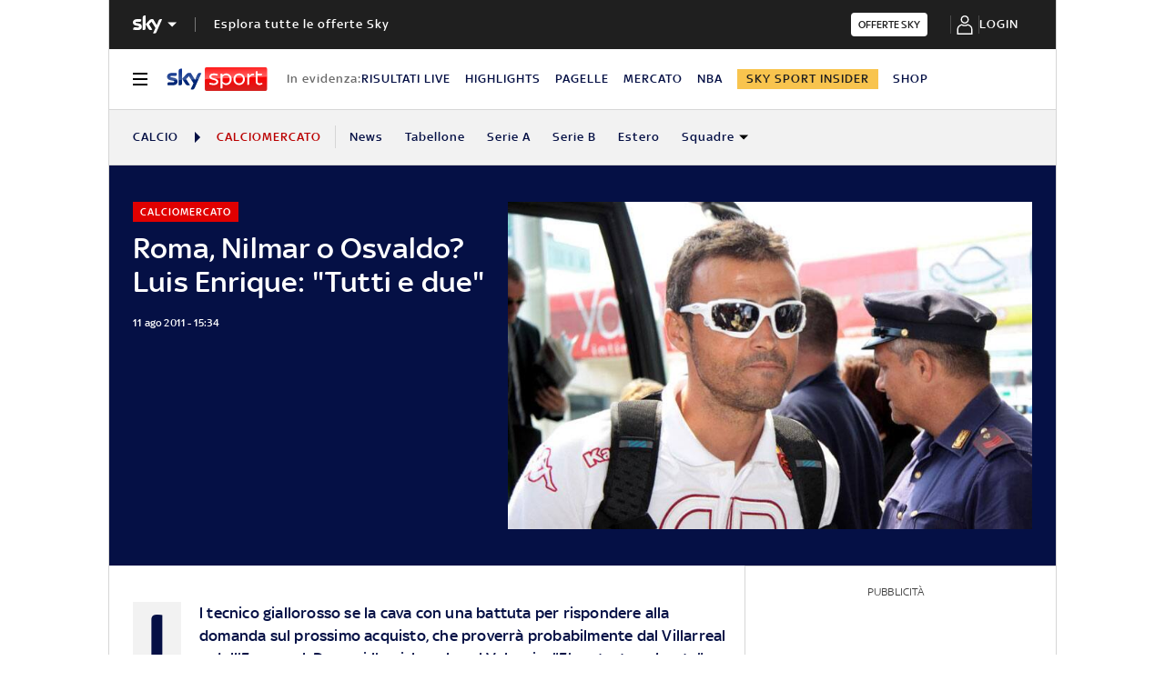

--- FILE ---
content_type: application/x-javascript;charset=utf-8
request_url: https://smetrics.sky.it/id?d_visid_ver=5.5.0&d_fieldgroup=A&mcorgid=1A124673527853290A490D45%40AdobeOrg&mid=49196759496960620874347799908328559737&ts=1768777769312
body_size: -37
content:
{"mid":"49196759496960620874347799908328559737"}